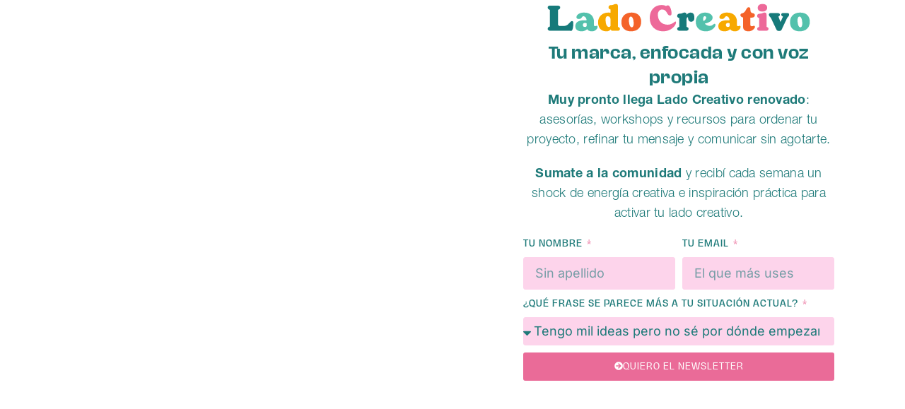

--- FILE ---
content_type: text/html; charset=UTF-8
request_url: https://ladocreativo.club/5-juegos-clasicos-que-estimulan-tu-creatividad/
body_size: 51893
content:
<!DOCTYPE html>
<html lang="es">
<head>
	<meta charset="UTF-8">
		<title>Próximamente &#8211; Lado Creativo</title>
<meta name='robots' content='max-image-preview:large, max-snippet:-1, max-video-preview:-1' />
<link rel="canonical" href="https://ladocreativo.club/?elementor_library=proximamente">
<meta name="description" content="Tu marca, enfocada y con voz propia Muy pronto llega Lado Creativo renovado : asesorías, workshops y recursos para ordenar tu proyecto, refinar tu mensaje y com">
<meta property="og:title" content="Próximamente &#8211; Lado Creativo">
<meta property="og:type" content="article">
<meta property="og:description" content="Tu marca, enfocada y con voz propia Muy pronto llega Lado Creativo renovado : asesorías, workshops y recursos para ordenar tu proyecto, refinar tu mensaje y com">
<meta property="og:url" content="https://ladocreativo.club/?elementor_library=proximamente">
<meta property="og:locale" content="es_ES">
<meta property="og:site_name" content="Lado Creativo">
<meta property="article:published_time" content="2025-10-23T00:03:54+00:00">
<meta property="article:modified_time" content="2026-01-16T19:31:35+00:00">
<meta property="og:updated_time" content="2026-01-16T19:31:35+00:00">
<meta name="twitter:card" content="summary_large_image">
<link rel="alternate" type="application/rss+xml" title="Lado Creativo &raquo; Feed" href="https://ladocreativo.club/feed/" />
<link rel="alternate" type="application/rss+xml" title="Lado Creativo &raquo; Feed de los comentarios" href="https://ladocreativo.club/comments/feed/" />
<link rel="alternate" title="oEmbed (JSON)" type="application/json+oembed" href="https://ladocreativo.club/wp-json/oembed/1.0/embed?url=https%3A%2F%2Fladocreativo.club%2F%3Felementor_library%3Dproximamente" />
<link rel="alternate" title="oEmbed (XML)" type="text/xml+oembed" href="https://ladocreativo.club/wp-json/oembed/1.0/embed?url=https%3A%2F%2Fladocreativo.club%2F%3Felementor_library%3Dproximamente&#038;format=xml" />
<link rel="stylesheet" type="text/css" href="https://use.typekit.net/vwg8pkd.css"><style id='wp-img-auto-sizes-contain-inline-css'>
img:is([sizes=auto i],[sizes^="auto," i]){contain-intrinsic-size:3000px 1500px}
/*# sourceURL=wp-img-auto-sizes-contain-inline-css */
</style>
<style id='wp-emoji-styles-inline-css'>

	img.wp-smiley, img.emoji {
		display: inline !important;
		border: none !important;
		box-shadow: none !important;
		height: 1em !important;
		width: 1em !important;
		margin: 0 0.07em !important;
		vertical-align: -0.1em !important;
		background: none !important;
		padding: 0 !important;
	}
/*# sourceURL=wp-emoji-styles-inline-css */
</style>
<style id='global-styles-inline-css'>
:root{--wp--preset--aspect-ratio--square: 1;--wp--preset--aspect-ratio--4-3: 4/3;--wp--preset--aspect-ratio--3-4: 3/4;--wp--preset--aspect-ratio--3-2: 3/2;--wp--preset--aspect-ratio--2-3: 2/3;--wp--preset--aspect-ratio--16-9: 16/9;--wp--preset--aspect-ratio--9-16: 9/16;--wp--preset--color--black: #000000;--wp--preset--color--cyan-bluish-gray: #abb8c3;--wp--preset--color--white: #ffffff;--wp--preset--color--pale-pink: #f78da7;--wp--preset--color--vivid-red: #cf2e2e;--wp--preset--color--luminous-vivid-orange: #ff6900;--wp--preset--color--luminous-vivid-amber: #fcb900;--wp--preset--color--light-green-cyan: #7bdcb5;--wp--preset--color--vivid-green-cyan: #00d084;--wp--preset--color--pale-cyan-blue: #8ed1fc;--wp--preset--color--vivid-cyan-blue: #0693e3;--wp--preset--color--vivid-purple: #9b51e0;--wp--preset--gradient--vivid-cyan-blue-to-vivid-purple: linear-gradient(135deg,rgb(6,147,227) 0%,rgb(155,81,224) 100%);--wp--preset--gradient--light-green-cyan-to-vivid-green-cyan: linear-gradient(135deg,rgb(122,220,180) 0%,rgb(0,208,130) 100%);--wp--preset--gradient--luminous-vivid-amber-to-luminous-vivid-orange: linear-gradient(135deg,rgb(252,185,0) 0%,rgb(255,105,0) 100%);--wp--preset--gradient--luminous-vivid-orange-to-vivid-red: linear-gradient(135deg,rgb(255,105,0) 0%,rgb(207,46,46) 100%);--wp--preset--gradient--very-light-gray-to-cyan-bluish-gray: linear-gradient(135deg,rgb(238,238,238) 0%,rgb(169,184,195) 100%);--wp--preset--gradient--cool-to-warm-spectrum: linear-gradient(135deg,rgb(74,234,220) 0%,rgb(151,120,209) 20%,rgb(207,42,186) 40%,rgb(238,44,130) 60%,rgb(251,105,98) 80%,rgb(254,248,76) 100%);--wp--preset--gradient--blush-light-purple: linear-gradient(135deg,rgb(255,206,236) 0%,rgb(152,150,240) 100%);--wp--preset--gradient--blush-bordeaux: linear-gradient(135deg,rgb(254,205,165) 0%,rgb(254,45,45) 50%,rgb(107,0,62) 100%);--wp--preset--gradient--luminous-dusk: linear-gradient(135deg,rgb(255,203,112) 0%,rgb(199,81,192) 50%,rgb(65,88,208) 100%);--wp--preset--gradient--pale-ocean: linear-gradient(135deg,rgb(255,245,203) 0%,rgb(182,227,212) 50%,rgb(51,167,181) 100%);--wp--preset--gradient--electric-grass: linear-gradient(135deg,rgb(202,248,128) 0%,rgb(113,206,126) 100%);--wp--preset--gradient--midnight: linear-gradient(135deg,rgb(2,3,129) 0%,rgb(40,116,252) 100%);--wp--preset--font-size--small: 13px;--wp--preset--font-size--medium: 20px;--wp--preset--font-size--large: 36px;--wp--preset--font-size--x-large: 42px;--wp--preset--spacing--20: 0.44rem;--wp--preset--spacing--30: 0.67rem;--wp--preset--spacing--40: 1rem;--wp--preset--spacing--50: 1.5rem;--wp--preset--spacing--60: 2.25rem;--wp--preset--spacing--70: 3.38rem;--wp--preset--spacing--80: 5.06rem;--wp--preset--shadow--natural: 6px 6px 9px rgba(0, 0, 0, 0.2);--wp--preset--shadow--deep: 12px 12px 50px rgba(0, 0, 0, 0.4);--wp--preset--shadow--sharp: 6px 6px 0px rgba(0, 0, 0, 0.2);--wp--preset--shadow--outlined: 6px 6px 0px -3px rgb(255, 255, 255), 6px 6px rgb(0, 0, 0);--wp--preset--shadow--crisp: 6px 6px 0px rgb(0, 0, 0);}:root { --wp--style--global--content-size: 800px;--wp--style--global--wide-size: 1200px; }:where(body) { margin: 0; }.wp-site-blocks > .alignleft { float: left; margin-right: 2em; }.wp-site-blocks > .alignright { float: right; margin-left: 2em; }.wp-site-blocks > .aligncenter { justify-content: center; margin-left: auto; margin-right: auto; }:where(.wp-site-blocks) > * { margin-block-start: 24px; margin-block-end: 0; }:where(.wp-site-blocks) > :first-child { margin-block-start: 0; }:where(.wp-site-blocks) > :last-child { margin-block-end: 0; }:root { --wp--style--block-gap: 24px; }:root :where(.is-layout-flow) > :first-child{margin-block-start: 0;}:root :where(.is-layout-flow) > :last-child{margin-block-end: 0;}:root :where(.is-layout-flow) > *{margin-block-start: 24px;margin-block-end: 0;}:root :where(.is-layout-constrained) > :first-child{margin-block-start: 0;}:root :where(.is-layout-constrained) > :last-child{margin-block-end: 0;}:root :where(.is-layout-constrained) > *{margin-block-start: 24px;margin-block-end: 0;}:root :where(.is-layout-flex){gap: 24px;}:root :where(.is-layout-grid){gap: 24px;}.is-layout-flow > .alignleft{float: left;margin-inline-start: 0;margin-inline-end: 2em;}.is-layout-flow > .alignright{float: right;margin-inline-start: 2em;margin-inline-end: 0;}.is-layout-flow > .aligncenter{margin-left: auto !important;margin-right: auto !important;}.is-layout-constrained > .alignleft{float: left;margin-inline-start: 0;margin-inline-end: 2em;}.is-layout-constrained > .alignright{float: right;margin-inline-start: 2em;margin-inline-end: 0;}.is-layout-constrained > .aligncenter{margin-left: auto !important;margin-right: auto !important;}.is-layout-constrained > :where(:not(.alignleft):not(.alignright):not(.alignfull)){max-width: var(--wp--style--global--content-size);margin-left: auto !important;margin-right: auto !important;}.is-layout-constrained > .alignwide{max-width: var(--wp--style--global--wide-size);}body .is-layout-flex{display: flex;}.is-layout-flex{flex-wrap: wrap;align-items: center;}.is-layout-flex > :is(*, div){margin: 0;}body .is-layout-grid{display: grid;}.is-layout-grid > :is(*, div){margin: 0;}body{padding-top: 0px;padding-right: 0px;padding-bottom: 0px;padding-left: 0px;}a:where(:not(.wp-element-button)){text-decoration: underline;}:root :where(.wp-element-button, .wp-block-button__link){background-color: #32373c;border-width: 0;color: #fff;font-family: inherit;font-size: inherit;font-style: inherit;font-weight: inherit;letter-spacing: inherit;line-height: inherit;padding-top: calc(0.667em + 2px);padding-right: calc(1.333em + 2px);padding-bottom: calc(0.667em + 2px);padding-left: calc(1.333em + 2px);text-decoration: none;text-transform: inherit;}.has-black-color{color: var(--wp--preset--color--black) !important;}.has-cyan-bluish-gray-color{color: var(--wp--preset--color--cyan-bluish-gray) !important;}.has-white-color{color: var(--wp--preset--color--white) !important;}.has-pale-pink-color{color: var(--wp--preset--color--pale-pink) !important;}.has-vivid-red-color{color: var(--wp--preset--color--vivid-red) !important;}.has-luminous-vivid-orange-color{color: var(--wp--preset--color--luminous-vivid-orange) !important;}.has-luminous-vivid-amber-color{color: var(--wp--preset--color--luminous-vivid-amber) !important;}.has-light-green-cyan-color{color: var(--wp--preset--color--light-green-cyan) !important;}.has-vivid-green-cyan-color{color: var(--wp--preset--color--vivid-green-cyan) !important;}.has-pale-cyan-blue-color{color: var(--wp--preset--color--pale-cyan-blue) !important;}.has-vivid-cyan-blue-color{color: var(--wp--preset--color--vivid-cyan-blue) !important;}.has-vivid-purple-color{color: var(--wp--preset--color--vivid-purple) !important;}.has-black-background-color{background-color: var(--wp--preset--color--black) !important;}.has-cyan-bluish-gray-background-color{background-color: var(--wp--preset--color--cyan-bluish-gray) !important;}.has-white-background-color{background-color: var(--wp--preset--color--white) !important;}.has-pale-pink-background-color{background-color: var(--wp--preset--color--pale-pink) !important;}.has-vivid-red-background-color{background-color: var(--wp--preset--color--vivid-red) !important;}.has-luminous-vivid-orange-background-color{background-color: var(--wp--preset--color--luminous-vivid-orange) !important;}.has-luminous-vivid-amber-background-color{background-color: var(--wp--preset--color--luminous-vivid-amber) !important;}.has-light-green-cyan-background-color{background-color: var(--wp--preset--color--light-green-cyan) !important;}.has-vivid-green-cyan-background-color{background-color: var(--wp--preset--color--vivid-green-cyan) !important;}.has-pale-cyan-blue-background-color{background-color: var(--wp--preset--color--pale-cyan-blue) !important;}.has-vivid-cyan-blue-background-color{background-color: var(--wp--preset--color--vivid-cyan-blue) !important;}.has-vivid-purple-background-color{background-color: var(--wp--preset--color--vivid-purple) !important;}.has-black-border-color{border-color: var(--wp--preset--color--black) !important;}.has-cyan-bluish-gray-border-color{border-color: var(--wp--preset--color--cyan-bluish-gray) !important;}.has-white-border-color{border-color: var(--wp--preset--color--white) !important;}.has-pale-pink-border-color{border-color: var(--wp--preset--color--pale-pink) !important;}.has-vivid-red-border-color{border-color: var(--wp--preset--color--vivid-red) !important;}.has-luminous-vivid-orange-border-color{border-color: var(--wp--preset--color--luminous-vivid-orange) !important;}.has-luminous-vivid-amber-border-color{border-color: var(--wp--preset--color--luminous-vivid-amber) !important;}.has-light-green-cyan-border-color{border-color: var(--wp--preset--color--light-green-cyan) !important;}.has-vivid-green-cyan-border-color{border-color: var(--wp--preset--color--vivid-green-cyan) !important;}.has-pale-cyan-blue-border-color{border-color: var(--wp--preset--color--pale-cyan-blue) !important;}.has-vivid-cyan-blue-border-color{border-color: var(--wp--preset--color--vivid-cyan-blue) !important;}.has-vivid-purple-border-color{border-color: var(--wp--preset--color--vivid-purple) !important;}.has-vivid-cyan-blue-to-vivid-purple-gradient-background{background: var(--wp--preset--gradient--vivid-cyan-blue-to-vivid-purple) !important;}.has-light-green-cyan-to-vivid-green-cyan-gradient-background{background: var(--wp--preset--gradient--light-green-cyan-to-vivid-green-cyan) !important;}.has-luminous-vivid-amber-to-luminous-vivid-orange-gradient-background{background: var(--wp--preset--gradient--luminous-vivid-amber-to-luminous-vivid-orange) !important;}.has-luminous-vivid-orange-to-vivid-red-gradient-background{background: var(--wp--preset--gradient--luminous-vivid-orange-to-vivid-red) !important;}.has-very-light-gray-to-cyan-bluish-gray-gradient-background{background: var(--wp--preset--gradient--very-light-gray-to-cyan-bluish-gray) !important;}.has-cool-to-warm-spectrum-gradient-background{background: var(--wp--preset--gradient--cool-to-warm-spectrum) !important;}.has-blush-light-purple-gradient-background{background: var(--wp--preset--gradient--blush-light-purple) !important;}.has-blush-bordeaux-gradient-background{background: var(--wp--preset--gradient--blush-bordeaux) !important;}.has-luminous-dusk-gradient-background{background: var(--wp--preset--gradient--luminous-dusk) !important;}.has-pale-ocean-gradient-background{background: var(--wp--preset--gradient--pale-ocean) !important;}.has-electric-grass-gradient-background{background: var(--wp--preset--gradient--electric-grass) !important;}.has-midnight-gradient-background{background: var(--wp--preset--gradient--midnight) !important;}.has-small-font-size{font-size: var(--wp--preset--font-size--small) !important;}.has-medium-font-size{font-size: var(--wp--preset--font-size--medium) !important;}.has-large-font-size{font-size: var(--wp--preset--font-size--large) !important;}.has-x-large-font-size{font-size: var(--wp--preset--font-size--x-large) !important;}
:root :where(.wp-block-pullquote){font-size: 1.5em;line-height: 1.6;}
/*# sourceURL=global-styles-inline-css */
</style>
<link rel='stylesheet' id='wpa-css-css' href='https://ladocreativo.club/wp-content/plugins/honeypot/includes/css/wpa.css?ver=2.3.04' media='all' />
<link rel='stylesheet' id='woocommerce-layout-css' href='https://ladocreativo.club/wp-content/plugins/woocommerce/assets/css/woocommerce-layout.css?ver=10.4.3' media='all' />
<link rel='stylesheet' id='woocommerce-smallscreen-css' href='https://ladocreativo.club/wp-content/plugins/woocommerce/assets/css/woocommerce-smallscreen.css?ver=10.4.3' media='only screen and (max-width: 768px)' />
<link rel='stylesheet' id='woocommerce-general-css' href='https://ladocreativo.club/wp-content/plugins/woocommerce/assets/css/woocommerce.css?ver=10.4.3' media='all' />
<style id='woocommerce-inline-inline-css'>
.woocommerce form .form-row .required { visibility: visible; }
/*# sourceURL=woocommerce-inline-inline-css */
</style>
<link rel='stylesheet' id='hello-elementor-css' href='https://ladocreativo.club/wp-content/themes/hello-elementor/assets/css/reset.css?ver=3.4.5' media='all' />
<link rel='stylesheet' id='hello-elementor-theme-style-css' href='https://ladocreativo.club/wp-content/themes/hello-elementor/assets/css/theme.css?ver=3.4.5' media='all' />
<link rel='stylesheet' id='hello-elementor-header-footer-css' href='https://ladocreativo.club/wp-content/themes/hello-elementor/assets/css/header-footer.css?ver=3.4.5' media='all' />
<link rel='stylesheet' id='elementor-frontend-css' href='https://ladocreativo.club/wp-content/plugins/elementor/assets/css/frontend.min.css?ver=3.34.1' media='all' />
<link rel='stylesheet' id='elementor-post-36-css' href='https://ladocreativo.club/wp-content/uploads/elementor/css/post-36.css?ver=1768844784' media='all' />
<link rel='stylesheet' id='widget-heading-css' href='https://ladocreativo.club/wp-content/plugins/elementor/assets/css/widget-heading.min.css?ver=3.34.1' media='all' />
<link rel='stylesheet' id='widget-form-css' href='https://ladocreativo.club/wp-content/plugins/pro-elements/assets/css/widget-form.min.css?ver=3.34.0' media='all' />
<link rel='stylesheet' id='elementor-post-9-css' href='https://ladocreativo.club/wp-content/uploads/elementor/css/post-9.css?ver=1768846425' media='all' />
<link rel='stylesheet' id='e-woocommerce-notices-css' href='https://ladocreativo.club/wp-content/plugins/pro-elements/assets/css/woocommerce-notices.min.css?ver=3.34.0' media='all' />
<link rel='stylesheet' id='hello-elementor-child-style-css' href='https://ladocreativo.club/wp-content/themes/mg-child-theme/style.css?ver=1.0.0' media='all' />
<link rel='stylesheet' id='elementor-gf-local-inter-css' href='https://ladocreativo.club/wp-content/uploads/elementor/google-fonts/css/inter.css?ver=1765373715' media='all' />
<script src="https://ladocreativo.club/wp-includes/js/jquery/jquery.min.js?ver=3.7.1" id="jquery-core-js"></script>
<script src="https://ladocreativo.club/wp-includes/js/jquery/jquery-migrate.min.js?ver=3.4.1" id="jquery-migrate-js"></script>
<script src="https://ladocreativo.club/wp-content/plugins/woocommerce/assets/js/jquery-blockui/jquery.blockUI.min.js?ver=2.7.0-wc.10.4.3" id="wc-jquery-blockui-js" defer data-wp-strategy="defer"></script>
<script id="wc-add-to-cart-js-extra">
var wc_add_to_cart_params = {"ajax_url":"/wp-admin/admin-ajax.php","wc_ajax_url":"/?wc-ajax=%%endpoint%%","i18n_view_cart":"Ver carrito","cart_url":"https://ladocreativo.club/finalizar-compra/","is_cart":"","cart_redirect_after_add":"no"};
//# sourceURL=wc-add-to-cart-js-extra
</script>
<script src="https://ladocreativo.club/wp-content/plugins/woocommerce/assets/js/frontend/add-to-cart.min.js?ver=10.4.3" id="wc-add-to-cart-js" defer data-wp-strategy="defer"></script>
<script src="https://ladocreativo.club/wp-content/plugins/woocommerce/assets/js/js-cookie/js.cookie.min.js?ver=2.1.4-wc.10.4.3" id="wc-js-cookie-js" defer data-wp-strategy="defer"></script>
<script id="woocommerce-js-extra">
var woocommerce_params = {"ajax_url":"/wp-admin/admin-ajax.php","wc_ajax_url":"/?wc-ajax=%%endpoint%%","i18n_password_show":"Mostrar contrase\u00f1a","i18n_password_hide":"Ocultar contrase\u00f1a"};
//# sourceURL=woocommerce-js-extra
</script>
<script src="https://ladocreativo.club/wp-content/plugins/woocommerce/assets/js/frontend/woocommerce.min.js?ver=10.4.3" id="woocommerce-js" defer data-wp-strategy="defer"></script>
<link rel="https://api.w.org/" href="https://ladocreativo.club/wp-json/" /><link rel="alternate" title="JSON" type="application/json" href="https://ladocreativo.club/wp-json/wp/v2/elementor_library/9" /><link rel="EditURI" type="application/rsd+xml" title="RSD" href="https://ladocreativo.club/xmlrpc.php?rsd" />
<meta name="generator" content="WordPress 6.9" />
<meta name="generator" content="WooCommerce 10.4.3" />
<link rel='shortlink' href='https://ladocreativo.club/?p=9' />
<meta name="generator" content="webp-uploads 2.6.1">
	<noscript><style>.woocommerce-product-gallery{ opacity: 1 !important; }</style></noscript>
			<style>#wp-admin-bar-elementor-maintenance-on > a { background-color: #dc3232; }
			#wp-admin-bar-elementor-maintenance-on > .ab-item:before { content: "\f160"; top: 2px; }</style>
					<style>
				.e-con.e-parent:nth-of-type(n+4):not(.e-lazyloaded):not(.e-no-lazyload),
				.e-con.e-parent:nth-of-type(n+4):not(.e-lazyloaded):not(.e-no-lazyload) * {
					background-image: none !important;
				}
				@media screen and (max-height: 1024px) {
					.e-con.e-parent:nth-of-type(n+3):not(.e-lazyloaded):not(.e-no-lazyload),
					.e-con.e-parent:nth-of-type(n+3):not(.e-lazyloaded):not(.e-no-lazyload) * {
						background-image: none !important;
					}
				}
				@media screen and (max-height: 640px) {
					.e-con.e-parent:nth-of-type(n+2):not(.e-lazyloaded):not(.e-no-lazyload),
					.e-con.e-parent:nth-of-type(n+2):not(.e-lazyloaded):not(.e-no-lazyload) * {
						background-image: none !important;
					}
				}
			</style>
			<link rel="icon" href="https://ladocreativo.club/wp-content/uploads/2025/10/logo-alt.svg" sizes="32x32" />
<link rel="icon" href="https://ladocreativo.club/wp-content/uploads/2025/10/logo-alt.svg" sizes="192x192" />
<link rel="apple-touch-icon" href="https://ladocreativo.club/wp-content/uploads/2025/10/logo-alt.svg" />
<meta name="msapplication-TileImage" content="https://ladocreativo.club/wp-content/uploads/2025/10/logo-alt.svg" />
	<meta name="viewport" content="width=device-width, initial-scale=1.0, viewport-fit=cover" /></head>
<body class="wp-singular elementor_library-template elementor_library-template-elementor_canvas single single-elementor_library postid-9 wp-custom-logo wp-embed-responsive wp-theme-hello-elementor wp-child-theme-mg-child-theme theme-hello-elementor woocommerce-no-js hello-elementor-default e-wc-error-notice e-wc-message-notice e-wc-info-notice elementor-default elementor-template-canvas elementor-kit-36 elementor-page elementor-page-9 elementor-maintenance-mode currency-usd">
			<div data-elementor-type="page" data-elementor-id="9" class="elementor elementor-9" data-elementor-post-type="elementor_library">
				<div class="elementor-element elementor-element-5408c86 e-con-full e-flex e-con e-parent" data-id="5408c86" data-element_type="container">
		<div class="elementor-element elementor-element-8107911 e-con-full e-flex e-con e-child" data-id="8107911" data-element_type="container">
				</div>
		<div class="elementor-element elementor-element-abfbe21 e-con-full e-flex e-con e-child" data-id="abfbe21" data-element_type="container">
				<div class="elementor-element elementor-element-9d4bb80 elementor-view-default elementor-widget elementor-widget-icon" data-id="9d4bb80" data-element_type="widget" data-widget_type="icon.default">
							<div class="elementor-icon-wrapper">
			<div class="elementor-icon">
			<svg xmlns="http://www.w3.org/2000/svg" id="Capa_2" viewBox="0 0 282.65 36.96"><g id="Layer_1"><path d="M91.99,9c-4.13,0-7.62,1.25-10.18,3.43v-6.07c0-3.75-2.51-6.36-6.1-6.36-1.95,0-3.15.53-3.95.88-.51.22-.68.3-1.45.3-3.72,0-6.63,2.79-6.63,6.36,0,.66.08,1.27.23,1.84-4.08.89-7.09,3.25-8.95,6.19-2.34-4.14-6.87-6.58-12.83-6.58-6.82,0-11.97,3.83-12.03,8.92-.18-.02-.35-.03-.53-.03-2.65,0-4.26,1.79-5.44,3.1-1.33,1.47-1.99,2.08-3.2,2.08h-1.82v-10.31c1.44-1.22,2.29-2.97,2.29-4.93,0-3.02-2.26-6.08-6.57-6.08H6.57C2.26,1.75,0,4.81,0,7.83c0,1.96.85,3.71,2.29,4.93v12.53c-1.45,1.22-2.29,2.96-2.29,4.92,0,2.96,2.21,6.15,7.07,6.15h19.9c.5.14,1.01.21,1.52.21,1.76,0,3.05-.68,4-1.73,1.68,1.26,4.01,2.09,7.18,2.09,1.99,0,3.84-.41,5.5-1.2,1.36.71,3.15,1.2,5.5,1.2,2.54,0,4.96-1.02,6.77-2.6,2.14,1.67,4.92,2.6,8.24,2.6,1.53,0,2.96-.31,4.25-.9.6.22,1.24.33,1.91.33h5.91c1.91,0,3.56-.8,4.67-2.09,2.35,1.7,5.38,2.66,8.9,2.66,8.89,0,14.86-5.68,14.86-14.14s-5.57-13.79-14.2-13.79ZM43.99,26.04l.32-.61.33.05-.56.56h-.09ZM44.02,26.1l-.13.13.07-.13h.06Z" style="fill:#fff;"></path><path d="M268.44,9c-3.47,0-6.49.89-8.89,2.46-1.03-1.19-2.53-1.93-4.24-1.93h-5.15c-.89,0-1.73.19-2.47.53-.82-.34-1.77-.53-2.84-.53h-6.98c.09-.5.14-1,.14-1.49,0-3.87-2.8-8.04-8.96-8.04-5.73,0-8.63,3.47-9.15,7.05-1.26-3.31-4.4-3.63-5.52-3.63-3.51,0-5.26,3-6.31,4.8-.27.47-.7,1.2-.98,1.55-2.48.57-3.86,1.73-4.6,3.04-2.55-2.44-6.22-3.81-10.69-3.81-5.61,0-10.08,2.58-11.53,6.33-1.47-3.43-5.39-6.33-11.49-6.33-3.4,0-6.43,1.12-8.78,3.02-1.77-2.47-4.44-2.98-6.33-2.98-1.06,0-2.12.22-3.15.64-.85-.44-1.83-.68-2.91-.68-1.95,0-3.15.53-3.94.87-.52.23-.7.3-1.49.3-1.7,0-3.23.59-4.38,1.58-.54-4.7-3.01-10.29-7.65-10.29-.84,0-1.56.15-2.17.34-1.42-.46-2.97-.7-4.55-.7-9.77,0-16.59,7.28-16.59,17.71s7.53,18.14,18.32,18.14c4.32,0,8.26-1.47,11.3-3.63,1.05,1.74,3.04,3.03,5.91,3.03h6.63c4.46,0,6.79-3.09,6.79-6.15,0-1.4-.4-2.49-.99-3.32.25-.01.49-.04.73-.08,1.59,6.18,6.92,10.12,14.27,10.12,4.19,0,7.93-1.7,10.52-4.03,1.6,2.3,4.46,4.03,9.05,4.03,1.99,0,3.84-.41,5.5-1.2,1.36.71,3.15,1.2,5.5,1.2,2.5,0,4.88-.99,6.68-2.52,2.14,2.07,5.18,2.52,7.36,2.52,2.47,0,4.9-.89,6.84-2.26,1.13,1.02,2.72,1.69,4.78,1.69h6.63c3.79,0,6.04-2.24,6.63-4.79l.58,1.23c.66,1.41,2.4,3.78,6.58,3.78s5.7-2.39,6.33-3.78l1.87-4c1.99,5.03,6.79,8.14,13.16,8.14,8.89,0,14.86-5.68,14.86-14.14s-5.57-13.79-14.2-13.79ZM193.65,26.04l.32-.61.33.05-.56.56h-.09ZM180.47,21.07s.03-.1.04-.14c.04.07.08.15.12.22-.05-.02-.11-.05-.16-.07Z" style="fill:#fff;"></path><path d="M27.74,32.21H7.07c-2.11,0-2.92-.89-2.92-2,0-1.18.85-2.11,2.29-2.46V10.29c-1.45-.32-2.29-1.28-2.29-2.46,0-1,.69-1.93,2.42-1.93h8.26c1.73,0,2.42.93,2.42,1.93,0,1.18-.85,2.14-2.29,2.46v14.89c0,1.46.94,2.03,2.17,2.03h3.8c5.18,0,6.57-5.18,8.64-5.18.85,0,1.41.68,1.41,1.82,0,6.14-1.1,8.57-2.48,8.57-.25,0-.5-.07-.75-.21Z" style="fill:#167a7a;"></path><path d="M45.49,30.49c-1.32,1.32-3.24,2.28-5.81,2.28-4.81,0-6.57-2.46-6.57-5.35,0-3.25,2.2-6.25,9.43-6.25.82,0,1.6.04,2.32.14,0-2.14-1.41-4.32-3.39-4.32-1.57,0-1.63,2.89-4.52,2.89-1.92,0-2.7-.75-2.7-1.89,0-2.64,3.42-4.85,7.89-4.85,6.72,0,10.46,3.82,10.46,9.64v3.18c0,.79.25,1.5,1.01,1.5s1.16-.5,1.79-.5.97.54.97,1.21c0,2.28-2.86,4.61-5.69,4.61-3.05,0-4.49-1.04-5.18-2.28ZM44.86,27.49v-3.11c-.47-.25-.97-.39-1.57-.39-1.32,0-2.32.71-2.32,2.11.03,1.46.79,2.11,2.23,2.14.6,0,1.19-.29,1.66-.75Z" style="fill:#53c1ac;"></path><path d="M56.89,23.18c0-4.82,3.49-10.03,10.71-10.03.85,0,1.6.11,2.33.25v-3.5c-1.79-.5-2.1-1.32-2.1-2.36,0-1.21.97-2.21,2.48-2.21,3.08,0,3.08-1.18,5.4-1.18,1.38,0,1.95.86,1.95,2.21v21.74c1.6.64,2.07,1.07,2.07,2.11s-.66,2-1.98,2h-5.91c-.79,0-1.38-.61-1.7-1.43-1.07,1.21-2.51,2-4.46,2-6.69,0-8.8-4.75-8.8-9.6ZM69.93,27.24v-6.85c0-1.75-.82-3.39-2.83-3.39s-2.33,1.57-2.33,3.93c0,3.64,1.1,7.28,3.49,7.32.6,0,1.19-.39,1.66-1Z" style="fill:#f7a900;"></path><path d="M81.3,23.21c0-5.57,3.52-10.07,10.68-10.07,6.66,0,10.05,4,10.05,9.64s-3.52,10-10.71,10c-6.63,0-10.02-4.03-10.02-9.57ZM94.15,24.78c0-3.86-.97-7.46-3.02-7.46-1.26,0-1.95,1.68-1.95,3.75,0,3.89.94,7.53,3.02,7.53,1.26,0,1.95-1.71,1.95-3.82Z" style="fill:#f4632a;"></path><path d="M110.96,18.82c0-7.96,4.84-13.57,12.44-13.57,1.67,0,3.27.36,4.59,1.03.75-.36,1.32-.68,2.14-.68,1.82,0,3.61,4.46,3.61,8.07,0,1.75-.28,2.57-1.66,2.57-3.33,0-2.77-6.25-8.11-6.32-2.7,0-4.52,2.43-4.52,5.28,0,6.53,4.18,10.64,10.37,10.64,2.54,0,5.03-1.11,7.23-2.93.28-.25.57-.36.75-.36.44,0,.69.39.69.89,0,3.57-5.66,9.35-13.35,9.35-8.36,0-14.17-5.39-14.17-13.99Z" style="fill:#ed6999;"></path><path d="M142.34,32.21c-1.89,0-2.64-1-2.64-2s.47-1.46,2.1-2.11v-9.21c-1.82-.5-2.1-1.28-2.1-2.36,0-1.18.94-2.21,2.45-2.21,3.11,0,3.11-1.18,5.44-1.18,1.26,0,1.92.79,1.92,2.21,1.29-1.32,2.77-2.18,4.15-2.18,3.21,0,4.02,2.32,4.02,6,0,1.82-1.38,3.57-3.3,3.57-1.48,0-3.21-.96-3.21-3.25,0-.96-.19-1.39-.69-1.39-.44,0-.97.93-.97,2.03v7.96c1.63.64,2.1,1.07,2.1,2.11s-.75,2-2.64,2h-6.63Z" style="fill:#167a7a;"></path><path d="M159.15,22.82c0-5.68,4.15-9.67,9.61-9.67s8.01,3.03,8.01,5.28c0,3.39-3.99,5.35-8.2,6.28,1.22,1.5,3.33,2.39,5.15,2.39s2.89-.75,4.43-1.96c.19-.14.41-.21.6-.21.53,0,1.04.46,1.04,1.11,0,2.36-4.08,6.75-10.02,6.75-6.44,0-10.62-3.82-10.62-9.96ZM170.05,18.25c0-.75-.75-1.25-1.57-1.25-.88,0-1.6.68-1.6,2.75,0,.75.13,1.71.31,2.36,1.38-.64,2.86-2.25,2.86-3.86Z" style="fill:#53c1ac;"></path><path d="M195.15,30.49c-1.32,1.32-3.24,2.28-5.81,2.28-4.81,0-6.57-2.46-6.57-5.35,0-3.25,2.2-6.25,9.43-6.25.82,0,1.6.04,2.32.14,0-2.14-1.41-4.32-3.39-4.32-1.57,0-1.63,2.89-4.52,2.89-1.92,0-2.7-.75-2.7-1.89,0-2.64,3.42-4.85,7.89-4.85,6.72,0,10.46,3.82,10.46,9.64v3.18c0,.79.25,1.5,1.01,1.5s1.16-.5,1.79-.5.97.54.97,1.21c0,2.28-2.86,4.61-5.69,4.61-3.05,0-4.49-1.04-5.18-2.28ZM194.52,27.49v-3.11c-.47-.25-.97-.39-1.57-.39-1.32,0-2.32.71-2.32,2.11.03,1.46.79,2.11,2.23,2.14.6,0,1.19-.29,1.66-.75Z" style="fill:#f7a900;"></path><path d="M208.6,27.21v-8.89c-1.82-.5-2.73-1.32-2.73-2.36,0-1.57.97-1.93,2.45-2.21,2.95-.61,3.74-6.18,6.06-6.18,1.7,0,1.92,1.07,1.92,2.78,0,2.03.66,3.07,2.17,3.36,1.48.29,2.45.68,2.45,2.21,0,1.93-1.54,2.61-4.62,2.61v7.46c0,.79.25,1.5,1.67,1.5.75,0,1.48-.5,2.07-.5.63,0,1.01.54,1.01,1.21,0,1.61-2.92,4.57-6.66,4.57-5.75,0-5.78-3.64-5.78-5.57Z" style="fill:#f4632a;"></path><path d="M226,32.21c-1.89,0-2.61-1-2.61-2s.47-1.46,2.07-2.11v-9.21c-1.82-.5-2.1-1.28-2.1-2.36,0-1.18.94-2.18,2.45-2.18,3.11,0,3.11-1.21,5.44-1.21,1.35,0,1.95.89,1.95,2.21v12.74c1.6.64,2.07,1.07,2.07,2.11s-.72,2-2.64,2h-6.63ZM223.96,8.22c0-2.32,1.7-4.07,5.09-4.07,3.21,0,4.81,1.64,4.81,3.89s-1.66,4.07-5.09,4.07c-3.17,0-4.81-1.64-4.81-3.89Z" style="fill:#ed6999;"></path><path d="M243.59,31.03l-5.56-11.74c-1.01-1.96-2.36-2.14-2.36-3.96,0-.89.53-1.64,1.85-1.64h7.32c1.54,0,2.33.75,2.33,1.64,0,.61-.35,1.57-1.54,2.03l2.14,5.6,2.7-5.6c-1.19-.46-1.85-1.07-1.85-2.03,0-.89.44-1.64,1.54-1.64h5.15c.97,0,1.51.75,1.51,1.64,0,1.82-1.38,1.96-2.32,3.96l-5.5,11.74c-.47,1.04-1.35,1.39-2.58,1.39-1.29,0-2.33-.32-2.83-1.39Z" style="fill:#167a7a;"></path><path d="M257.76,23.21c0-5.57,3.52-10.07,10.68-10.07,6.66,0,10.05,4,10.05,9.64s-3.52,10-10.71,10c-6.63,0-10.02-4.03-10.02-9.57ZM270.61,24.78c0-3.86-.97-7.46-3.02-7.46-1.26,0-1.95,1.68-1.95,3.75,0,3.89.94,7.53,3.02,7.53,1.26,0,1.95-1.71,1.95-3.82Z" style="fill:#53c1ac;"></path></g></svg>			</div>
		</div>
						</div>
				<div class="elementor-element elementor-element-deb3d0e elementor-widget elementor-widget-heading" data-id="deb3d0e" data-element_type="widget" data-widget_type="heading.default">
					<h2 class="elementor-heading-title elementor-size-default">Tu marca, enfocada y con voz propia</h2>				</div>
				<div class="elementor-element elementor-element-e52f251 elementor-widget elementor-widget-text-editor" data-id="e52f251" data-element_type="widget" data-widget_type="text-editor.default">
									<p><strong>Muy pronto llega Lado Creativo renovado</strong>: asesorías, workshops y recursos para ordenar tu proyecto, refinar tu mensaje y comunicar sin agotarte.</p><p><strong>Sumate a la comunidad</strong> y recibí cada semana un shock de energía creativa e inspiración práctica para activar tu lado creativo.</p>								</div>
				<div class="elementor-element elementor-element-f78061c elementor-button-align-stretch elementor-widget elementor-widget-form" data-id="f78061c" data-element_type="widget" data-settings="{&quot;step_next_label&quot;:&quot;Next&quot;,&quot;step_previous_label&quot;:&quot;Previous&quot;,&quot;button_width&quot;:&quot;100&quot;,&quot;step_type&quot;:&quot;number_text&quot;,&quot;step_icon_shape&quot;:&quot;circle&quot;}" data-widget_type="form.default">
							<form class="elementor-form" method="post" id="prox" name="Newsletter Home" aria-label="Newsletter Home">
			<input type="hidden" name="post_id" value="9"/>
			<input type="hidden" name="form_id" value="f78061c"/>
			<input type="hidden" name="referer_title" value="Próximamente" />

							<input type="hidden" name="queried_id" value="9"/>
			
			<div class="elementor-form-fields-wrapper elementor-labels-above">
								<div class="elementor-field-type-text elementor-field-group elementor-column elementor-field-group-name elementor-col-50 elementor-field-required elementor-mark-required">
												<label for="form-field-name" class="elementor-field-label">
								Tu nombre							</label>
														<input size="1" type="text" name="form_fields[name]" id="form-field-name" class="elementor-field elementor-size-sm  elementor-field-textual" placeholder="Sin apellido" required="required">
											</div>
								<div class="elementor-field-type-email elementor-field-group elementor-column elementor-field-group-email elementor-col-50 elementor-field-required elementor-mark-required">
												<label for="form-field-email" class="elementor-field-label">
								Tu email							</label>
														<input size="1" type="email" name="form_fields[email]" id="form-field-email" class="elementor-field elementor-size-sm  elementor-field-textual" placeholder="El que más uses" required="required">
											</div>
								<div class="elementor-field-type-select elementor-field-group elementor-column elementor-field-group-field_1974e57 elementor-col-100 elementor-field-required elementor-mark-required">
												<label for="form-field-field_1974e57" class="elementor-field-label">
								¿QUÉ FRASE SE PARECE  MÁS A TU SITUACIÓN ACTUAL?							</label>
								<div class="elementor-field elementor-select-wrapper remove-before ">
			<div class="select-caret-down-wrapper">
				<svg aria-hidden="true" class="e-font-icon-svg e-eicon-caret-down" viewBox="0 0 571.4 571.4" xmlns="http://www.w3.org/2000/svg"><path d="M571 393Q571 407 561 418L311 668Q300 679 286 679T261 668L11 418Q0 407 0 393T11 368 36 357H536Q550 357 561 368T571 393Z"></path></svg>			</div>
			<select name="form_fields[field_1974e57]" id="form-field-field_1974e57" class="elementor-field-textual elementor-size-sm" required="required">
									<option value="Tengo mil ideas pero no sé por dónde empezar">Tengo mil ideas pero no sé por dónde empezar</option>
									<option value="Tengo un proyecto pero me cuesta darle estructura y comunicarlo bien">Tengo un proyecto pero me cuesta darle estructura y comunicarlo bien</option>
									<option value="Ya tengo una marca/negocio pero quiero reinventarla y llevarla a otro nivel">Ya tengo una marca/negocio pero quiero reinventarla y llevarla a otro nivel</option>
							</select>
		</div>
						</div>
								<div class="elementor-field-type-text">
					<input size="1" type="text" name="form_fields[field_1e6cab2]" id="form-field-field_1e6cab2" class="elementor-field elementor-size-sm " style="display:none !important;">				</div>
								<div class="elementor-field-group elementor-column elementor-field-type-submit elementor-col-100 e-form__buttons">
					<button class="elementor-button elementor-size-sm" type="submit">
						<span class="elementor-button-content-wrapper">
															<span class="elementor-button-icon">
									<svg aria-hidden="true" class="e-font-icon-svg e-fas-arrow-circle-right" viewBox="0 0 512 512" xmlns="http://www.w3.org/2000/svg"><path d="M256 8c137 0 248 111 248 248S393 504 256 504 8 393 8 256 119 8 256 8zm-28.9 143.6l75.5 72.4H120c-13.3 0-24 10.7-24 24v16c0 13.3 10.7 24 24 24h182.6l-75.5 72.4c-9.7 9.3-9.9 24.8-.4 34.3l11 10.9c9.4 9.4 24.6 9.4 33.9 0L404.3 273c9.4-9.4 9.4-24.6 0-33.9L271.6 106.3c-9.4-9.4-24.6-9.4-33.9 0l-11 10.9c-9.5 9.6-9.3 25.1.4 34.4z"></path></svg>																	</span>
																						<span class="elementor-button-text">Quiero el newsletter</span>
													</span>
					</button>
				</div>
			</div>
		</form>
						</div>
				</div>
				</div>
				</div>
		<script type="speculationrules">
{"prefetch":[{"source":"document","where":{"and":[{"href_matches":"/*"},{"not":{"href_matches":["/wp-*.php","/wp-admin/*","/wp-content/uploads/*","/wp-content/*","/wp-content/plugins/*","/wp-content/themes/mg-child-theme/*","/wp-content/themes/hello-elementor/*","/*\\?(.+)"]}},{"not":{"selector_matches":"a[rel~=\"nofollow\"]"}},{"not":{"selector_matches":".no-prefetch, .no-prefetch a"}}]},"eagerness":"conservative"}]}
</script>
<script type="application/ld+json" id="slim-seo-schema">{"@context":"https://schema.org","@graph":[{"@type":"WebSite","@id":"https://ladocreativo.club/#website","url":"https://ladocreativo.club/","name":"Lado Creativo","description":"Blog","inLanguage":"es","potentialAction":{"@id":"https://ladocreativo.club/#searchaction"},"publisher":{"@id":"https://ladocreativo.club/#organization"}},{"@type":"SearchAction","@id":"https://ladocreativo.club/#searchaction","target":"https://ladocreativo.club/?s={search_term_string}","query-input":"required name=search_term_string"},{"@type":"BreadcrumbList","name":"Migas de pan","@id":"https://ladocreativo.club/?elementor_library=proximamente#breadcrumblist","itemListElement":[{"@type":"ListItem","position":1,"name":"Inicio","item":"https://ladocreativo.club/"},{"@type":"ListItem","position":2,"name":"Próximamente"}]},{"@type":"WebPage","@id":"https://ladocreativo.club/?elementor_library=proximamente#webpage","url":"https://ladocreativo.club/?elementor_library=proximamente","inLanguage":"es","name":"Próximamente &#8211; Lado Creativo","description":"Tu marca, enfocada y con voz propia Muy pronto llega Lado Creativo renovado : asesorías, workshops y recursos para ordenar tu proyecto, refinar tu mensaje y com","datePublished":"2025-10-23T00:03:54+00:00","dateModified":"2026-01-16T19:31:35+00:00","isPartOf":{"@id":"https://ladocreativo.club/#website"},"breadcrumb":{"@id":"https://ladocreativo.club/?elementor_library=proximamente#breadcrumblist"}},{"@type":"Organization","@id":"https://ladocreativo.club/#organization","url":"https://ladocreativo.club/","name":"Lado Creativo"}]}</script>			<script>
				const lazyloadRunObserver = () => {
					const lazyloadBackgrounds = document.querySelectorAll( `.e-con.e-parent:not(.e-lazyloaded)` );
					const lazyloadBackgroundObserver = new IntersectionObserver( ( entries ) => {
						entries.forEach( ( entry ) => {
							if ( entry.isIntersecting ) {
								let lazyloadBackground = entry.target;
								if( lazyloadBackground ) {
									lazyloadBackground.classList.add( 'e-lazyloaded' );
								}
								lazyloadBackgroundObserver.unobserve( entry.target );
							}
						});
					}, { rootMargin: '200px 0px 200px 0px' } );
					lazyloadBackgrounds.forEach( ( lazyloadBackground ) => {
						lazyloadBackgroundObserver.observe( lazyloadBackground );
					} );
				};
				const events = [
					'DOMContentLoaded',
					'elementor/lazyload/observe',
				];
				events.forEach( ( event ) => {
					document.addEventListener( event, lazyloadRunObserver );
				} );
			</script>
				<script>
		(function () {
			var c = document.body.className;
			c = c.replace(/woocommerce-no-js/, 'woocommerce-js');
			document.body.className = c;
		})();
	</script>
	<link rel='stylesheet' id='wc-blocks-style-css' href='https://ladocreativo.club/wp-content/plugins/woocommerce/assets/client/blocks/wc-blocks.css?ver=wc-10.4.3' media='all' />
<link rel='stylesheet' id='woocommerce-currency-switcher-css' href='https://ladocreativo.club/wp-content/plugins/woocommerce-currency-switcher/css/front.css?ver=1.4.4' media='all' />
<script src="https://ladocreativo.club/wp-content/plugins/honeypot/includes/js/wpa.js?ver=2.3.04" id="wpascript-js"></script>
<script id="wpascript-js-after">
wpa_field_info = {"wpa_field_name":"yowxsl5618","wpa_field_value":609619,"wpa_add_test":"no"}
//# sourceURL=wpascript-js-after
</script>
<script id="mailerlite-rewrite-universal-js-extra">
var mailerliteData = {"account":"1856896","enablePopups":""};
//# sourceURL=mailerlite-rewrite-universal-js-extra
</script>
<script src="https://ladocreativo.club/wp-content/plugins/woo-mailerlite/public/js/universal/rewrite-universal.js" id="mailerlite-rewrite-universal-js"></script>
<script src="https://ladocreativo.club/wp-content/themes/hello-elementor/assets/js/hello-frontend.js?ver=3.4.5" id="hello-theme-frontend-js"></script>
<script src="https://ladocreativo.club/wp-content/plugins/elementor/assets/js/webpack.runtime.min.js?ver=3.34.1" id="elementor-webpack-runtime-js"></script>
<script src="https://ladocreativo.club/wp-content/plugins/elementor/assets/js/frontend-modules.min.js?ver=3.34.1" id="elementor-frontend-modules-js"></script>
<script src="https://ladocreativo.club/wp-includes/js/jquery/ui/core.min.js?ver=1.13.3" id="jquery-ui-core-js"></script>
<script id="elementor-frontend-js-before">
var elementorFrontendConfig = {"environmentMode":{"edit":false,"wpPreview":false,"isScriptDebug":false},"i18n":{"shareOnFacebook":"Compartir en Facebook","shareOnTwitter":"Compartir en Twitter","pinIt":"Pinear","download":"Descargar","downloadImage":"Descargar imagen","fullscreen":"Pantalla completa","zoom":"Zoom","share":"Compartir","playVideo":"Reproducir v\u00eddeo","previous":"Anterior","next":"Siguiente","close":"Cerrar","a11yCarouselPrevSlideMessage":"Diapositiva anterior","a11yCarouselNextSlideMessage":"Diapositiva siguiente","a11yCarouselFirstSlideMessage":"Esta es la primera diapositiva","a11yCarouselLastSlideMessage":"Esta es la \u00faltima diapositiva","a11yCarouselPaginationBulletMessage":"Ir a la diapositiva"},"is_rtl":false,"breakpoints":{"xs":0,"sm":480,"md":768,"lg":1025,"xl":1440,"xxl":1600},"responsive":{"breakpoints":{"mobile":{"label":"M\u00f3vil vertical","value":767,"default_value":767,"direction":"max","is_enabled":true},"mobile_extra":{"label":"M\u00f3vil horizontal","value":880,"default_value":880,"direction":"max","is_enabled":false},"tablet":{"label":"Tableta vertical","value":1024,"default_value":1024,"direction":"max","is_enabled":true},"tablet_extra":{"label":"Tableta horizontal","value":1200,"default_value":1200,"direction":"max","is_enabled":false},"laptop":{"label":"Port\u00e1til","value":1366,"default_value":1366,"direction":"max","is_enabled":false},"widescreen":{"label":"Pantalla grande","value":2400,"default_value":2400,"direction":"min","is_enabled":false}},"hasCustomBreakpoints":false},"version":"3.34.1","is_static":false,"experimentalFeatures":{"e_font_icon_svg":true,"additional_custom_breakpoints":true,"container":true,"e_optimized_markup":true,"theme_builder_v2":true,"hello-theme-header-footer":true,"e_pro_free_trial_popup":true,"nested-elements":true,"home_screen":true,"global_classes_should_enforce_capabilities":true,"e_variables":true,"cloud-library":true,"e_opt_in_v4_page":true,"e_interactions":true,"import-export-customization":true,"mega-menu":true,"e_pro_variables":true},"urls":{"assets":"https:\/\/ladocreativo.club\/wp-content\/plugins\/elementor\/assets\/","ajaxurl":"https:\/\/ladocreativo.club\/wp-admin\/admin-ajax.php","uploadUrl":"https:\/\/ladocreativo.club\/wp-content\/uploads"},"nonces":{"floatingButtonsClickTracking":"d906b60165"},"swiperClass":"swiper","settings":{"page":[],"editorPreferences":[]},"kit":{"woocommerce_notices_elements":["wc_error","wc_message","wc_info"],"active_breakpoints":["viewport_mobile","viewport_tablet"],"global_image_lightbox":"yes","lightbox_enable_counter":"yes","lightbox_enable_fullscreen":"yes","lightbox_enable_zoom":"yes","lightbox_enable_share":"yes","lightbox_title_src":"title","lightbox_description_src":"description","hello_header_logo_type":"logo","hello_header_menu_layout":"horizontal","hello_footer_logo_type":"logo"},"post":{"id":9,"title":"Pr%C3%B3ximamente%20%E2%80%93%20Lado%20Creativo","excerpt":"","featuredImage":false}};
//# sourceURL=elementor-frontend-js-before
</script>
<script src="https://ladocreativo.club/wp-content/plugins/elementor/assets/js/frontend.min.js?ver=3.34.1" id="elementor-frontend-js"></script>
<script src="https://ladocreativo.club/wp-content/plugins/woocommerce/assets/js/sourcebuster/sourcebuster.min.js?ver=10.4.3" id="sourcebuster-js-js"></script>
<script id="wc-order-attribution-js-extra">
var wc_order_attribution = {"params":{"lifetime":1.0000000000000000818030539140313095458623138256371021270751953125e-5,"session":30,"base64":false,"ajaxurl":"https://ladocreativo.club/wp-admin/admin-ajax.php","prefix":"wc_order_attribution_","allowTracking":true},"fields":{"source_type":"current.typ","referrer":"current_add.rf","utm_campaign":"current.cmp","utm_source":"current.src","utm_medium":"current.mdm","utm_content":"current.cnt","utm_id":"current.id","utm_term":"current.trm","utm_source_platform":"current.plt","utm_creative_format":"current.fmt","utm_marketing_tactic":"current.tct","session_entry":"current_add.ep","session_start_time":"current_add.fd","session_pages":"session.pgs","session_count":"udata.vst","user_agent":"udata.uag"}};
//# sourceURL=wc-order-attribution-js-extra
</script>
<script src="https://ladocreativo.club/wp-content/plugins/woocommerce/assets/js/frontend/order-attribution.min.js?ver=10.4.3" id="wc-order-attribution-js"></script>
<script src="https://ladocreativo.club/wp-includes/js/jquery/ui/mouse.min.js?ver=1.13.3" id="jquery-ui-mouse-js"></script>
<script src="https://ladocreativo.club/wp-includes/js/jquery/ui/slider.min.js?ver=1.13.3" id="jquery-ui-slider-js"></script>
<script src="https://ladocreativo.club/wp-content/plugins/woocommerce/assets/js/jquery-ui-touch-punch/jquery-ui-touch-punch.min.js?ver=10.4.3" id="wc-jquery-ui-touchpunch-js"></script>
<script src="https://ladocreativo.club/wp-content/plugins/woocommerce-currency-switcher/js/price-slider_33.js?ver=1.4.4" id="wc-price-slider_33-js"></script>
<script src="https://ladocreativo.club/wp-content/plugins/woocommerce-currency-switcher/js/real-active-filters.js?ver=1.4.4" id="woocs-real-active-filters-js"></script>
<script src="https://ladocreativo.club/wp-content/plugins/woocommerce-currency-switcher/js/real-price-filter-frontend.js?ver=1.4.4" id="woocs-price-filter-frontend-js"></script>
<script src="https://ladocreativo.club/wp-content/plugins/woocommerce-currency-switcher/js/jquery.ddslick.min.js?ver=1.4.4" id="jquery.ddslick.min-js"></script>
<script id="woocommerce-currency-switcher-js-before">
var woocs_is_mobile = 0;
        var woocs_special_ajax_mode = 0;
        var woocs_drop_down_view = "ddslick";
        var woocs_current_currency = {"name":"USD","rate":1,"symbol":"&#36;","position":"right","is_etalon":1,"description":"USA dollar","hide_cents":0,"hide_on_front":0,"flag":""};
        var woocs_default_currency = {"name":"USD","rate":1,"symbol":"&#36;","position":"right","is_etalon":1,"description":"USA dollar","hide_cents":0,"hide_on_front":0,"flag":""};
        var woocs_redraw_cart = 1;
        var woocs_array_of_get = '{}';
        
        woocs_array_no_cents = '["JPY","TWD"]';

        var woocs_ajaxurl = "https://ladocreativo.club/wp-admin/admin-ajax.php";
        var woocs_lang_loading = "cargando";
        var woocs_shop_is_cached =0;
        
//# sourceURL=woocommerce-currency-switcher-js-before
</script>
<script src="https://ladocreativo.club/wp-content/plugins/woocommerce-currency-switcher/js/front.js?ver=1.4.4" id="woocommerce-currency-switcher-js"></script>
<script src="https://ladocreativo.club/wp-content/plugins/pro-elements/assets/js/webpack-pro.runtime.min.js?ver=3.34.0" id="elementor-pro-webpack-runtime-js"></script>
<script src="https://ladocreativo.club/wp-includes/js/dist/hooks.min.js?ver=dd5603f07f9220ed27f1" id="wp-hooks-js"></script>
<script src="https://ladocreativo.club/wp-includes/js/dist/i18n.min.js?ver=c26c3dc7bed366793375" id="wp-i18n-js"></script>
<script id="wp-i18n-js-after">
wp.i18n.setLocaleData( { 'text direction\u0004ltr': [ 'ltr' ] } );
//# sourceURL=wp-i18n-js-after
</script>
<script id="elementor-pro-frontend-js-before">
var ElementorProFrontendConfig = {"ajaxurl":"https:\/\/ladocreativo.club\/wp-admin\/admin-ajax.php","nonce":"be75182b91","urls":{"assets":"https:\/\/ladocreativo.club\/wp-content\/plugins\/pro-elements\/assets\/","rest":"https:\/\/ladocreativo.club\/wp-json\/"},"settings":{"lazy_load_background_images":true},"popup":{"hasPopUps":false},"shareButtonsNetworks":{"facebook":{"title":"Facebook","has_counter":true},"twitter":{"title":"Twitter"},"linkedin":{"title":"LinkedIn","has_counter":true},"pinterest":{"title":"Pinterest","has_counter":true},"reddit":{"title":"Reddit","has_counter":true},"vk":{"title":"VK","has_counter":true},"odnoklassniki":{"title":"OK","has_counter":true},"tumblr":{"title":"Tumblr"},"digg":{"title":"Digg"},"skype":{"title":"Skype"},"stumbleupon":{"title":"StumbleUpon","has_counter":true},"mix":{"title":"Mix"},"telegram":{"title":"Telegram"},"pocket":{"title":"Pocket","has_counter":true},"xing":{"title":"XING","has_counter":true},"whatsapp":{"title":"WhatsApp"},"email":{"title":"Email"},"print":{"title":"Print"},"x-twitter":{"title":"X"},"threads":{"title":"Threads"}},"woocommerce":{"menu_cart":{"cart_page_url":"https:\/\/ladocreativo.club\/carrito\/","checkout_page_url":"https:\/\/ladocreativo.club\/finalizar-compra\/","fragments_nonce":"049b418a45"}},"facebook_sdk":{"lang":"es_ES","app_id":""},"lottie":{"defaultAnimationUrl":"https:\/\/ladocreativo.club\/wp-content\/plugins\/pro-elements\/modules\/lottie\/assets\/animations\/default.json"}};
//# sourceURL=elementor-pro-frontend-js-before
</script>
<script src="https://ladocreativo.club/wp-content/plugins/pro-elements/assets/js/frontend.min.js?ver=3.34.0" id="elementor-pro-frontend-js"></script>
<script src="https://ladocreativo.club/wp-content/plugins/pro-elements/assets/js/elements-handlers.min.js?ver=3.34.0" id="pro-elements-handlers-js"></script>
<script id="wp-emoji-settings" type="application/json">
{"baseUrl":"https://s.w.org/images/core/emoji/17.0.2/72x72/","ext":".png","svgUrl":"https://s.w.org/images/core/emoji/17.0.2/svg/","svgExt":".svg","source":{"concatemoji":"https://ladocreativo.club/wp-includes/js/wp-emoji-release.min.js?ver=6.9"}}
</script>
<script type="module">
/*! This file is auto-generated */
const a=JSON.parse(document.getElementById("wp-emoji-settings").textContent),o=(window._wpemojiSettings=a,"wpEmojiSettingsSupports"),s=["flag","emoji"];function i(e){try{var t={supportTests:e,timestamp:(new Date).valueOf()};sessionStorage.setItem(o,JSON.stringify(t))}catch(e){}}function c(e,t,n){e.clearRect(0,0,e.canvas.width,e.canvas.height),e.fillText(t,0,0);t=new Uint32Array(e.getImageData(0,0,e.canvas.width,e.canvas.height).data);e.clearRect(0,0,e.canvas.width,e.canvas.height),e.fillText(n,0,0);const a=new Uint32Array(e.getImageData(0,0,e.canvas.width,e.canvas.height).data);return t.every((e,t)=>e===a[t])}function p(e,t){e.clearRect(0,0,e.canvas.width,e.canvas.height),e.fillText(t,0,0);var n=e.getImageData(16,16,1,1);for(let e=0;e<n.data.length;e++)if(0!==n.data[e])return!1;return!0}function u(e,t,n,a){switch(t){case"flag":return n(e,"\ud83c\udff3\ufe0f\u200d\u26a7\ufe0f","\ud83c\udff3\ufe0f\u200b\u26a7\ufe0f")?!1:!n(e,"\ud83c\udde8\ud83c\uddf6","\ud83c\udde8\u200b\ud83c\uddf6")&&!n(e,"\ud83c\udff4\udb40\udc67\udb40\udc62\udb40\udc65\udb40\udc6e\udb40\udc67\udb40\udc7f","\ud83c\udff4\u200b\udb40\udc67\u200b\udb40\udc62\u200b\udb40\udc65\u200b\udb40\udc6e\u200b\udb40\udc67\u200b\udb40\udc7f");case"emoji":return!a(e,"\ud83e\u1fac8")}return!1}function f(e,t,n,a){let r;const o=(r="undefined"!=typeof WorkerGlobalScope&&self instanceof WorkerGlobalScope?new OffscreenCanvas(300,150):document.createElement("canvas")).getContext("2d",{willReadFrequently:!0}),s=(o.textBaseline="top",o.font="600 32px Arial",{});return e.forEach(e=>{s[e]=t(o,e,n,a)}),s}function r(e){var t=document.createElement("script");t.src=e,t.defer=!0,document.head.appendChild(t)}a.supports={everything:!0,everythingExceptFlag:!0},new Promise(t=>{let n=function(){try{var e=JSON.parse(sessionStorage.getItem(o));if("object"==typeof e&&"number"==typeof e.timestamp&&(new Date).valueOf()<e.timestamp+604800&&"object"==typeof e.supportTests)return e.supportTests}catch(e){}return null}();if(!n){if("undefined"!=typeof Worker&&"undefined"!=typeof OffscreenCanvas&&"undefined"!=typeof URL&&URL.createObjectURL&&"undefined"!=typeof Blob)try{var e="postMessage("+f.toString()+"("+[JSON.stringify(s),u.toString(),c.toString(),p.toString()].join(",")+"));",a=new Blob([e],{type:"text/javascript"});const r=new Worker(URL.createObjectURL(a),{name:"wpTestEmojiSupports"});return void(r.onmessage=e=>{i(n=e.data),r.terminate(),t(n)})}catch(e){}i(n=f(s,u,c,p))}t(n)}).then(e=>{for(const n in e)a.supports[n]=e[n],a.supports.everything=a.supports.everything&&a.supports[n],"flag"!==n&&(a.supports.everythingExceptFlag=a.supports.everythingExceptFlag&&a.supports[n]);var t;a.supports.everythingExceptFlag=a.supports.everythingExceptFlag&&!a.supports.flag,a.supports.everything||((t=a.source||{}).concatemoji?r(t.concatemoji):t.wpemoji&&t.twemoji&&(r(t.twemoji),r(t.wpemoji)))});
//# sourceURL=https://ladocreativo.club/wp-includes/js/wp-emoji-loader.min.js
</script>
<script>
document.addEventListener("DOMContentLoaded", () => {
  // ✅ Smooth scroll para anclas internas (sin depender del scroll horizontal)
  document.addEventListener("click", function (e) {
    const a = e.target.closest('a[href^="#"]:not([href="#"])');
    if (!a) return;
    const target = document.querySelector(a.getAttribute("href"));
    if (!target) return;
    e.preventDefault();
    const offsetTop = target.getBoundingClientRect().top + window.pageYOffset;
    window.scrollTo({ top: offsetTop, behavior: "smooth" });
  }, true);
});
</script>

	</body>
</html>


--- FILE ---
content_type: text/css
request_url: https://ladocreativo.club/wp-content/uploads/elementor/css/post-36.css?ver=1768844784
body_size: 14305
content:
.elementor-kit-36{--e-global-color-primary:#1E7A79;--e-global-color-secondary:#EA6B98;--e-global-color-text:#303030;--e-global-color-accent:#F4A728;--e-global-color-695c8fa:#F9F7EF;--e-global-color-a6170b1:#FDD4EB;--e-global-color-babb98e:#58BFAB;--e-global-color-d845598:#F16435;--e-global-color-6a62ee1:#FFFFFF;--e-global-color-e378f8c:#F6F6F6;--e-global-color-e098fad:#F1EFF0;--e-global-typography-primary-font-family:"hagrid";--e-global-typography-primary-font-size:30px;--e-global-typography-primary-font-weight:800;--e-global-typography-primary-line-height:1.6em;--e-global-typography-primary-letter-spacing:0.5px;--e-global-typography-secondary-font-family:"hagrid";--e-global-typography-secondary-font-size:20px;--e-global-typography-secondary-font-weight:600;--e-global-typography-secondary-line-height:1.6em;--e-global-typography-secondary-letter-spacing:0.5px;--e-global-typography-text-font-family:"Inter";--e-global-typography-text-font-size:18px;--e-global-typography-text-font-weight:400;--e-global-typography-text-line-height:1.6em;--e-global-typography-text-letter-spacing:0px;--e-global-typography-accent-font-family:"Inter";--e-global-typography-accent-font-size:20px;--e-global-typography-accent-font-weight:700;--e-global-typography-accent-text-transform:uppercase;--e-global-typography-accent-font-style:normal;--e-global-typography-accent-line-height:1.6em;--e-global-typography-accent-letter-spacing:0px;--e-global-typography-d1b6e58-font-family:"hagrid";--e-global-typography-d1b6e58-font-size:14px;--e-global-typography-d1b6e58-font-weight:500;--e-global-typography-d1b6e58-text-transform:uppercase;--e-global-typography-d1b6e58-line-height:1em;--e-global-typography-d1b6e58-letter-spacing:1px;--e-global-typography-26073eb-font-family:"hagrid";--e-global-typography-26073eb-font-size:12px;--e-global-typography-26073eb-font-weight:500;--e-global-typography-26073eb-text-transform:uppercase;--e-global-typography-26073eb-line-height:1em;--e-global-typography-26073eb-letter-spacing:1px;color:var( --e-global-color-text );font-family:"Inter", Sans-serif;font-size:16px;font-weight:400;line-height:1.6em;letter-spacing:0px;}.elementor-kit-36 button,.elementor-kit-36 input[type="button"],.elementor-kit-36 input[type="submit"],.elementor-kit-36 .elementor-button{background-color:var( --e-global-color-secondary );font-family:var( --e-global-typography-d1b6e58-font-family ), Sans-serif;font-size:var( --e-global-typography-d1b6e58-font-size );font-weight:var( --e-global-typography-d1b6e58-font-weight );text-transform:var( --e-global-typography-d1b6e58-text-transform );line-height:var( --e-global-typography-d1b6e58-line-height );letter-spacing:var( --e-global-typography-d1b6e58-letter-spacing );color:var( --e-global-color-a6170b1 );border-radius:3px 3px 3px 3px;padding:10px 15px 12px 15px;}.elementor-kit-36 button:hover,.elementor-kit-36 button:focus,.elementor-kit-36 input[type="button"]:hover,.elementor-kit-36 input[type="button"]:focus,.elementor-kit-36 input[type="submit"]:hover,.elementor-kit-36 input[type="submit"]:focus,.elementor-kit-36 .elementor-button:hover,.elementor-kit-36 .elementor-button:focus{background-color:var( --e-global-color-primary );color:var( --e-global-color-babb98e );border-radius:3px 3px 3px 3px;}.elementor-kit-36 e-page-transition{background-color:#FFBC7D;}body.e-wc-error-notice .woocommerce-error, body.e-wc-error-notice .wc-block-components-notice-banner.is-error{background-color:var( --e-global-color-d845598 );border-style:none;}body.e-wc-message-notice .woocommerce-message, body.e-wc-message-notice .wc-block-components-notice-banner.is-success{background-color:#58BFAB;border-style:none;}body.e-wc-message-notice .woocommerce-message .button, body.e-wc-message-notice .wc-block-components-notice-banner.is-success .button{background-color:var( --e-global-color-primary );background-image:var( --e-global-color-primary );font-family:var( --e-global-typography-26073eb-font-family ), Sans-serif;font-size:var( --e-global-typography-26073eb-font-size );font-weight:var( --e-global-typography-26073eb-font-weight );text-transform:var( --e-global-typography-26073eb-text-transform );line-height:var( --e-global-typography-26073eb-line-height );letter-spacing:var( --e-global-typography-26073eb-letter-spacing );}body.e-wc-message-notice .woocommerce-message .button:hover, body.e-wc-message-notice .wc-block-components-notice-banner.is-success .button:hover{background-color:var( --e-global-color-secondary );background-image:var( --e-global-color-secondary );}body.e-wc-info-notice .woocommerce-info, body.e-wc-info-notice .wc-block-components-notice-banner.is-info{background-color:var( --e-global-color-accent );border-style:none;}body.e-wc-info-notice .woocommerce-info .button, body.e-wc-info-notice .wc-block-components-notice-banner.is-info .button{background-color:var( --e-global-color-primary );background-image:var( --e-global-color-primary );font-family:"hagrid", Sans-serif;font-size:10px;font-weight:500;text-transform:uppercase;line-height:1em;letter-spacing:1px;}body.e-wc-info-notice .woocommerce-info .button:hover, body.e-wc-info-notice .wc-block-components-notice-banner.is-info .button:hover, body.e-wc-info-notice .e-my-account-tab:not(.e-my-account-tab__dashboard--custom) .woocommerce .woocommerce-info .woocommerce-Button:hover, body.e-wc-info-notice .e-my-account-tab:not(.e-my-account-tab__dashboard--custom) .woocommerce .wc-block-components-notice-banner.is-info .woocommerce-Button:hover{background-color:var( --e-global-color-secondary );background-image:var( --e-global-color-secondary );}.elementor-kit-36 p{margin-block-end:20px;}.elementor-kit-36 a{color:var( --e-global-color-accent );}.elementor-kit-36 a:hover{color:var( --e-global-color-primary );}.elementor-kit-36 h1{font-family:"hagrid", Sans-serif;font-size:30px;font-weight:800;line-height:1.6em;letter-spacing:0.5px;}.elementor-kit-36 h2{font-family:"hagrid", Sans-serif;font-size:26px;font-weight:800;line-height:1.6em;letter-spacing:0.5px;}.elementor-kit-36 h3{font-family:"hagrid", Sans-serif;font-size:20px;font-weight:600;font-style:normal;line-height:1.6em;letter-spacing:0.5px;}.elementor-kit-36 img{border-radius:2px 2px 2px 2px;}.elementor-section.elementor-section-boxed > .elementor-container{max-width:1200px;}.e-con{--container-max-width:1200px;--container-default-padding-top:0px;--container-default-padding-right:0px;--container-default-padding-bottom:0px;--container-default-padding-left:0px;}.elementor-widget:not(:last-child){--kit-widget-spacing:20px;}.elementor-element{--widgets-spacing:20px 20px;--widgets-spacing-row:20px;--widgets-spacing-column:20px;}{}h1.entry-title{display:var(--page-title-display);}.e-wc-error-notice .woocommerce-error, .e-wc-error-notice .wc-block-components-notice-banner.is-error{--error-message-text-color:var( --e-global-color-695c8fa );font-family:"Inter", Sans-serif;font-size:16px;font-weight:400;line-height:1.6em;letter-spacing:0px;--error-message-icon-color:var( --e-global-color-695c8fa );--error-message-normal-links-color:var( --e-global-color-text );--error-message-hover-links-color:var( --e-global-color-a6170b1 );--error-box-border-radius:5px 5px 5px 5px;}body.e-wc-error-notice .woocommerce-error a.wc-backward, body.e-wc-error-notice .wc-block-components-notice-banner.is-error a.wc-backward{font-family:var( --e-global-typography-26073eb-font-family ), Sans-serif;font-size:var( --e-global-typography-26073eb-font-size );font-weight:var( --e-global-typography-26073eb-font-weight );text-transform:var( --e-global-typography-26073eb-text-transform );line-height:var( --e-global-typography-26073eb-line-height );letter-spacing:var( --e-global-typography-26073eb-letter-spacing );}.e-wc-message-notice .woocommerce-message, .e-wc-message-notice .wc-block-components-notice-banner.is-success{--message-message-text-color:var( --e-global-color-695c8fa );font-family:"Inter", Sans-serif;font-size:16px;font-weight:400;line-height:1.6em;letter-spacing:0px;--message-message-icon-color:var( --e-global-color-695c8fa );--message-box-border-radius:5px 5px 5px 5px;--message-buttons-normal-text-color:#58BFAB;--message-buttons-hover-text-color:#FDD4EB;--message-buttons-hover-transition-duration:700ms;--message-border-type:none;--message-buttons-border-radius:3px 3px 3px 3px;--message-buttons-padding:8px 8px 8px 8px;}body.e-wc-message-notice .woocommerce-message .restore-item, body.e-wc-message-notice .wc-block-components-notice-banner.is-success .restore-item, body.e-wc-message-notice .woocommerce-message a:not([class]), body.e-wc-message-notice .wc-block-components-notice-banner.is-success a:not([class]){font-family:var( --e-global-typography-26073eb-font-family ), Sans-serif;font-size:var( --e-global-typography-26073eb-font-size );font-weight:var( --e-global-typography-26073eb-font-weight );text-transform:var( --e-global-typography-26073eb-text-transform );line-height:var( --e-global-typography-26073eb-line-height );letter-spacing:var( --e-global-typography-26073eb-letter-spacing );}.e-wc-message-notice .woocommerce-message .restore-item, .e-wc-message-notice .wc-block-components-notice-banner.is-success .restore-item, .e-wc-message-notice .woocommerce-message a:not([class]), .e-wc-message-notice .wc-block-components-notice-banner.is-success a:not([class]){--notice-message-normal-links-color:var( --e-global-color-primary );}.e-wc-message-notice .woocommerce-message .restore-item:hover, .e-wc-message-notice .wc-block-components-notice-banner.is-success .restore-item:hover, .e-wc-message-notice .woocommerce-message a:not([class]):hover, .e-wc-message-notice .wc-block-components-notice-banner.is-success a:not([class]):hover{--notice-message-hover-links-color:var( --e-global-color-secondary );}.e-wc-info-notice .woocommerce-info, .e-wc-info-notice .wc-block-components-notice-banner.is-info{--info-message-text-color:var( --e-global-color-695c8fa );font-family:"Inter", Sans-serif;font-size:16px;font-weight:400;line-height:1.6em;letter-spacing:0px;--info-message-icon-color:var( --e-global-color-695c8fa );--info-box-border-radius:5px 5px 5px 5px;--info-buttons-normal-text-color:var( --e-global-color-babb98e );--info-buttons-hover-text-color:var( --e-global-color-a6170b1 );--info-buttons-hover-transition-duration:700ms;--info-border-type:none;--info-buttons-border-radius:3px 3px 3px 3px;--info-buttons-padding:8px 8px 8px 8px;}.site-header .site-branding{flex-direction:column;align-items:stretch;}.site-header{padding-inline-end:0px;padding-inline-start:0px;}.site-footer .site-branding{flex-direction:column;align-items:stretch;}@media(max-width:1024px){.elementor-kit-36 button,.elementor-kit-36 input[type="button"],.elementor-kit-36 input[type="submit"],.elementor-kit-36 .elementor-button{font-size:var( --e-global-typography-d1b6e58-font-size );line-height:var( --e-global-typography-d1b6e58-line-height );letter-spacing:var( --e-global-typography-d1b6e58-letter-spacing );}.elementor-section.elementor-section-boxed > .elementor-container{max-width:1024px;}.e-con{--container-max-width:1024px;}body.e-wc-error-notice .woocommerce-error a.wc-backward, body.e-wc-error-notice .wc-block-components-notice-banner.is-error a.wc-backward{font-size:var( --e-global-typography-26073eb-font-size );line-height:var( --e-global-typography-26073eb-line-height );letter-spacing:var( --e-global-typography-26073eb-letter-spacing );}body.e-wc-message-notice .woocommerce-message .restore-item, body.e-wc-message-notice .wc-block-components-notice-banner.is-success .restore-item, body.e-wc-message-notice .woocommerce-message a:not([class]), body.e-wc-message-notice .wc-block-components-notice-banner.is-success a:not([class]){font-size:var( --e-global-typography-26073eb-font-size );line-height:var( --e-global-typography-26073eb-line-height );letter-spacing:var( --e-global-typography-26073eb-letter-spacing );}body.e-wc-message-notice .woocommerce-message .button, body.e-wc-message-notice .wc-block-components-notice-banner.is-success .button{font-size:var( --e-global-typography-26073eb-font-size );line-height:var( --e-global-typography-26073eb-line-height );letter-spacing:var( --e-global-typography-26073eb-letter-spacing );}}@media(max-width:767px){.elementor-kit-36{--e-global-typography-primary-line-height:1.4em;--e-global-typography-primary-letter-spacing:0px;}.elementor-kit-36 h1{line-height:1.4em;letter-spacing:0px;}.elementor-kit-36 button,.elementor-kit-36 input[type="button"],.elementor-kit-36 input[type="submit"],.elementor-kit-36 .elementor-button{font-size:var( --e-global-typography-d1b6e58-font-size );line-height:var( --e-global-typography-d1b6e58-line-height );letter-spacing:var( --e-global-typography-d1b6e58-letter-spacing );}.elementor-section.elementor-section-boxed > .elementor-container{max-width:767px;}.e-con{--container-max-width:767px;}body.e-wc-error-notice .woocommerce-error a.wc-backward, body.e-wc-error-notice .wc-block-components-notice-banner.is-error a.wc-backward{font-size:var( --e-global-typography-26073eb-font-size );line-height:var( --e-global-typography-26073eb-line-height );letter-spacing:var( --e-global-typography-26073eb-letter-spacing );}body.e-wc-message-notice .woocommerce-message .restore-item, body.e-wc-message-notice .wc-block-components-notice-banner.is-success .restore-item, body.e-wc-message-notice .woocommerce-message a:not([class]), body.e-wc-message-notice .wc-block-components-notice-banner.is-success a:not([class]){font-size:var( --e-global-typography-26073eb-font-size );line-height:var( --e-global-typography-26073eb-line-height );letter-spacing:var( --e-global-typography-26073eb-letter-spacing );}body.e-wc-message-notice .woocommerce-message .button, body.e-wc-message-notice .wc-block-components-notice-banner.is-success .button{font-size:var( --e-global-typography-26073eb-font-size );line-height:var( --e-global-typography-26073eb-line-height );letter-spacing:var( --e-global-typography-26073eb-letter-spacing );}}/* Start custom CSS */html, body {
    overflow-x: hidden;
}

html {
  scroll-behavior: auto !important;
}
b, strong {
    font-weight: 700;
}

.elementor-button-icon,
.elementor-button .elementor-button-text::before{
  transition: transform 0.5s ease;
}

.elementor-button:hover .elementor-button-icon,
.elementor-button:hover .elementor-button-text::before {
  transform: rotate(360deg);
}

.woocommerce-notices-wrapper{
    max-width: 1200px;
    margin: 20px auto;
}/* End custom CSS */

--- FILE ---
content_type: text/css
request_url: https://ladocreativo.club/wp-content/uploads/elementor/css/post-9.css?ver=1768846425
body_size: 11902
content:
.elementor-9 .elementor-element.elementor-element-5408c86{--display:flex;--min-height:100vh;--flex-direction:row;--container-widget-width:calc( ( 1 - var( --container-widget-flex-grow ) ) * 100% );--container-widget-height:100%;--container-widget-flex-grow:1;--container-widget-align-self:stretch;--flex-wrap-mobile:wrap;--justify-content:space-between;--align-items:center;--gap:0px 0px;--row-gap:0px;--column-gap:0px;--overlay-opacity:1;}.elementor-9 .elementor-element.elementor-element-5408c86::before, .elementor-9 .elementor-element.elementor-element-5408c86 > .elementor-background-video-container::before, .elementor-9 .elementor-element.elementor-element-5408c86 > .e-con-inner > .elementor-background-video-container::before, .elementor-9 .elementor-element.elementor-element-5408c86 > .elementor-background-slideshow::before, .elementor-9 .elementor-element.elementor-element-5408c86 > .e-con-inner > .elementor-background-slideshow::before, .elementor-9 .elementor-element.elementor-element-5408c86 > .elementor-motion-effects-container > .elementor-motion-effects-layer::before{--background-overlay:'';background-repeat:repeat;background-size:auto;}.elementor-9 .elementor-element.elementor-element-8107911{--display:flex;--min-height:100vh;--overlay-opacity:1;}.elementor-9 .elementor-element.elementor-element-8107911::before, .elementor-9 .elementor-element.elementor-element-8107911 > .elementor-background-video-container::before, .elementor-9 .elementor-element.elementor-element-8107911 > .e-con-inner > .elementor-background-video-container::before, .elementor-9 .elementor-element.elementor-element-8107911 > .elementor-background-slideshow::before, .elementor-9 .elementor-element.elementor-element-8107911 > .e-con-inner > .elementor-background-slideshow::before, .elementor-9 .elementor-element.elementor-element-8107911 > .elementor-motion-effects-container > .elementor-motion-effects-layer::before{background-image:url("https://ladocreativo.club/wp-content/uploads/2025/10/lado-creativo-05.avif");--background-overlay:'';background-position:center center;background-repeat:no-repeat;background-size:cover;}.elementor-9 .elementor-element.elementor-element-abfbe21{--display:flex;--padding-top:0px;--padding-bottom:0px;--padding-left:100px;--padding-right:100px;}.elementor-9 .elementor-element.elementor-element-9d4bb80 .elementor-icon-wrapper{text-align:center;}.elementor-9 .elementor-element.elementor-element-9d4bb80 .elementor-icon{font-size:50px;}.elementor-9 .elementor-element.elementor-element-9d4bb80 .elementor-icon svg{height:50px;}.elementor-9 .elementor-element.elementor-element-9d4bb80 .elementor-icon-wrapper svg{width:auto;}.elementor-9 .elementor-element.elementor-element-deb3d0e{text-align:center;}.elementor-9 .elementor-element.elementor-element-deb3d0e .elementor-heading-title{font-family:"hagrid", Sans-serif;font-size:22px;font-weight:600;line-height:1.6em;letter-spacing:0.5px;color:var( --e-global-color-primary );}.elementor-9 .elementor-element.elementor-element-e52f251{text-align:center;font-family:"helvetica-neue-lt-pro", Sans-serif;font-size:18px;font-weight:300;line-height:1.6em;letter-spacing:0.3px;color:var( --e-global-color-primary );}.elementor-9 .elementor-element.elementor-element-f78061c .elementor-button-content-wrapper{flex-direction:row;}.elementor-9 .elementor-element.elementor-element-f78061c .elementor-field-group{padding-right:calc( 10px/2 );padding-left:calc( 10px/2 );margin-bottom:10px;}.elementor-9 .elementor-element.elementor-element-f78061c .elementor-form-fields-wrapper{margin-left:calc( -10px/2 );margin-right:calc( -10px/2 );margin-bottom:-10px;}.elementor-9 .elementor-element.elementor-element-f78061c .elementor-field-group.recaptcha_v3-bottomleft, .elementor-9 .elementor-element.elementor-element-f78061c .elementor-field-group.recaptcha_v3-bottomright{margin-bottom:0;}body.rtl .elementor-9 .elementor-element.elementor-element-f78061c .elementor-labels-inline .elementor-field-group > label{padding-left:10px;}body:not(.rtl) .elementor-9 .elementor-element.elementor-element-f78061c .elementor-labels-inline .elementor-field-group > label{padding-right:10px;}body .elementor-9 .elementor-element.elementor-element-f78061c .elementor-labels-above .elementor-field-group > label{padding-bottom:10px;}.elementor-9 .elementor-element.elementor-element-f78061c .elementor-field-group > label, .elementor-9 .elementor-element.elementor-element-f78061c .elementor-field-subgroup label{color:var( --e-global-color-primary );}.elementor-9 .elementor-element.elementor-element-f78061c .elementor-mark-required .elementor-field-label:after{color:var( --e-global-color-secondary );}.elementor-9 .elementor-element.elementor-element-f78061c .elementor-field-group > label{font-family:"hagrid", Sans-serif;font-size:12px;font-weight:500;text-transform:uppercase;line-height:1.6em;letter-spacing:1px;}.elementor-9 .elementor-element.elementor-element-f78061c .elementor-field-type-html{padding-bottom:0px;}.elementor-9 .elementor-element.elementor-element-f78061c .elementor-field-group .elementor-field{color:var( --e-global-color-primary );}.elementor-9 .elementor-element.elementor-element-f78061c .elementor-field-group .elementor-field, .elementor-9 .elementor-element.elementor-element-f78061c .elementor-field-subgroup label{font-family:var( --e-global-typography-text-font-family ), Sans-serif;font-size:var( --e-global-typography-text-font-size );font-weight:var( --e-global-typography-text-font-weight );line-height:var( --e-global-typography-text-line-height );letter-spacing:var( --e-global-typography-text-letter-spacing );}.elementor-9 .elementor-element.elementor-element-f78061c .elementor-field-group .elementor-field:not(.elementor-select-wrapper){background-color:var( --e-global-color-a6170b1 );border-color:var( --e-global-color-a6170b1 );border-radius:3px 3px 3px 3px;}.elementor-9 .elementor-element.elementor-element-f78061c .elementor-field-group .elementor-select-wrapper select{background-color:var( --e-global-color-a6170b1 );border-color:var( --e-global-color-a6170b1 );border-radius:3px 3px 3px 3px;}.elementor-9 .elementor-element.elementor-element-f78061c .elementor-field-group .elementor-select-wrapper::before{color:var( --e-global-color-a6170b1 );}.elementor-9 .elementor-element.elementor-element-f78061c .elementor-button{font-family:"hagrid", Sans-serif;font-size:12px;font-weight:400;text-transform:uppercase;line-height:1em;letter-spacing:1px;}.elementor-9 .elementor-element.elementor-element-f78061c .e-form__buttons__wrapper__button-next{color:#ffffff;transition-duration:700ms;}.elementor-9 .elementor-element.elementor-element-f78061c .elementor-button[type="submit"]{color:#ffffff;transition-duration:700ms;}.elementor-9 .elementor-element.elementor-element-f78061c .elementor-button[type="submit"] svg *{fill:#ffffff;transition-duration:700ms;}.elementor-9 .elementor-element.elementor-element-f78061c .e-form__buttons__wrapper__button-previous{color:#ffffff;transition-duration:700ms;}.elementor-9 .elementor-element.elementor-element-f78061c .e-form__buttons__wrapper__button-next:hover{color:#ffffff;}.elementor-9 .elementor-element.elementor-element-f78061c .elementor-button[type="submit"]:hover{color:#ffffff;}.elementor-9 .elementor-element.elementor-element-f78061c .elementor-button[type="submit"]:hover svg *{fill:#ffffff;}.elementor-9 .elementor-element.elementor-element-f78061c .e-form__buttons__wrapper__button-previous:hover{color:#ffffff;}.elementor-9 .elementor-element.elementor-element-f78061c .elementor-message{font-family:var( --e-global-typography-text-font-family ), Sans-serif;font-size:var( --e-global-typography-text-font-size );font-weight:var( --e-global-typography-text-font-weight );line-height:var( --e-global-typography-text-line-height );letter-spacing:var( --e-global-typography-text-letter-spacing );}.elementor-9 .elementor-element.elementor-element-f78061c .elementor-message.elementor-message-success{color:var( --e-global-color-primary );}.elementor-9 .elementor-element.elementor-element-f78061c .elementor-message.elementor-message-danger{color:var( --e-global-color-secondary );}.elementor-9 .elementor-element.elementor-element-f78061c .elementor-message.elementor-help-inline{color:var( --e-global-color-secondary );}.elementor-9 .elementor-element.elementor-element-f78061c{--e-form-steps-indicators-spacing:20px;--e-form-steps-indicator-padding:30px;--e-form-steps-indicator-inactive-secondary-color:#ffffff;--e-form-steps-indicator-active-secondary-color:#ffffff;--e-form-steps-indicator-completed-secondary-color:#ffffff;--e-form-steps-divider-width:1px;--e-form-steps-divider-gap:10px;}@media(min-width:768px){.elementor-9 .elementor-element.elementor-element-8107911{--width:50%;}.elementor-9 .elementor-element.elementor-element-abfbe21{--width:50%;}}@media(max-width:1024px) and (min-width:768px){.elementor-9 .elementor-element.elementor-element-8107911{--width:100%;}.elementor-9 .elementor-element.elementor-element-abfbe21{--width:100%;}}@media(max-width:1024px){.elementor-9 .elementor-element.elementor-element-5408c86{--flex-direction:column;--container-widget-width:100%;--container-widget-height:initial;--container-widget-flex-grow:0;--container-widget-align-self:initial;--flex-wrap-mobile:wrap;--justify-content:flex-start;}.elementor-9 .elementor-element.elementor-element-8107911{--min-height:50vh;}.elementor-9 .elementor-element.elementor-element-8107911::before, .elementor-9 .elementor-element.elementor-element-8107911 > .elementor-background-video-container::before, .elementor-9 .elementor-element.elementor-element-8107911 > .e-con-inner > .elementor-background-video-container::before, .elementor-9 .elementor-element.elementor-element-8107911 > .elementor-background-slideshow::before, .elementor-9 .elementor-element.elementor-element-8107911 > .e-con-inner > .elementor-background-slideshow::before, .elementor-9 .elementor-element.elementor-element-8107911 > .elementor-motion-effects-container > .elementor-motion-effects-layer::before{background-position:center center;background-size:cover;}.elementor-9 .elementor-element.elementor-element-abfbe21{--padding-top:50px;--padding-bottom:50px;--padding-left:50px;--padding-right:50px;}.elementor-9 .elementor-element.elementor-element-f78061c .elementor-field-group .elementor-field, .elementor-9 .elementor-element.elementor-element-f78061c .elementor-field-subgroup label{font-size:var( --e-global-typography-text-font-size );line-height:var( --e-global-typography-text-line-height );letter-spacing:var( --e-global-typography-text-letter-spacing );}.elementor-9 .elementor-element.elementor-element-f78061c .elementor-message{font-size:var( --e-global-typography-text-font-size );line-height:var( --e-global-typography-text-line-height );letter-spacing:var( --e-global-typography-text-letter-spacing );}}@media(max-width:767px){.elementor-9 .elementor-element.elementor-element-abfbe21{--padding-top:50px;--padding-bottom:50px;--padding-left:20px;--padding-right:20px;}.elementor-9 .elementor-element.elementor-element-9d4bb80 .elementor-icon{font-size:32px;}.elementor-9 .elementor-element.elementor-element-9d4bb80 .elementor-icon svg{height:32px;}.elementor-9 .elementor-element.elementor-element-deb3d0e .elementor-heading-title{font-size:20px;}.elementor-9 .elementor-element.elementor-element-f78061c .elementor-field-group > label{line-height:1.8em;}.elementor-9 .elementor-element.elementor-element-f78061c .elementor-field-group .elementor-field, .elementor-9 .elementor-element.elementor-element-f78061c .elementor-field-subgroup label{font-size:var( --e-global-typography-text-font-size );line-height:var( --e-global-typography-text-line-height );letter-spacing:var( --e-global-typography-text-letter-spacing );}.elementor-9 .elementor-element.elementor-element-f78061c .elementor-message{font-size:var( --e-global-typography-text-font-size );line-height:var( --e-global-typography-text-line-height );letter-spacing:var( --e-global-typography-text-letter-spacing );}}

--- FILE ---
content_type: text/css
request_url: https://ladocreativo.club/wp-content/themes/mg-child-theme/style.css?ver=1.0.0
body_size: 460
content:
/* 
Theme Name: MG Child Theme
Theme URI: https://github.com/elementor/hello-theme/
Description: This is a child theme of Hello Elementor
Author: Maira Gallardo
Author URI: https://mairagstudio.com/
Template: hello-elementor
Version: 1.0.1
Text Domain: hello-elementor
License: GNU General Public License v3 or later.
License URI: https://www.gnu.org/licenses/gpl-3.0.html
Tags: flexible-header, custom-colors, custom-menu, custom-logo, editor-style, featured-images, rtl-language-support, threaded-comments, translation-ready
*/

/*
    Add your custom styles here
*/
